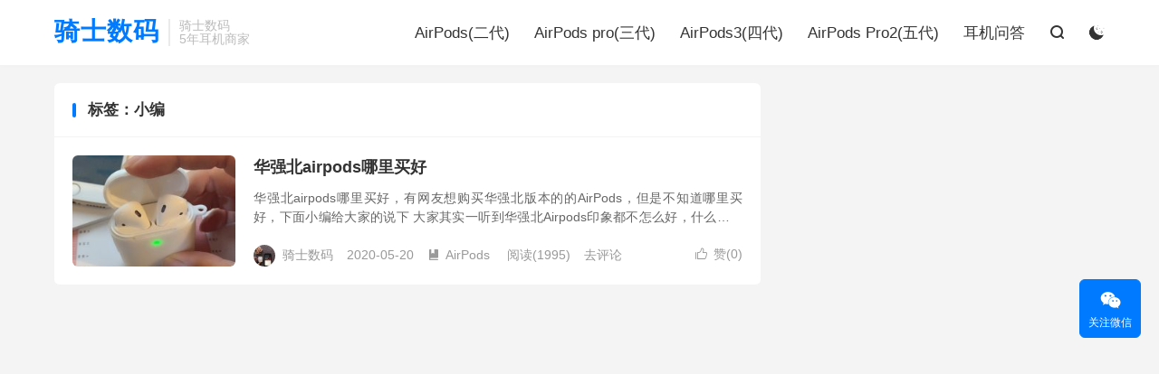

--- FILE ---
content_type: text/html; charset=UTF-8
request_url: https://www.ipdrivesus.com/tag/102
body_size: 7591
content:
<!DOCTYPE HTML>
<html lang="zh-CN">
<head>
<meta charset="UTF-8">
<meta http-equiv="X-UA-Compatible" content="IE=edge">
<meta name="viewport" content="width=device-width, initial-scale=1.0, user-scalable=0, minimum-scale=1.0, maximum-scale=1.0">
<meta name="apple-mobile-web-app-title" content="骑士数码">
<meta http-equiv="Cache-Control" content="no-siteapp">
<title>小编相关文章列表 - 骑士数码</title>
<script type="text/javascript">var ajaxurl = "https://www.ipdrivesus.com/wp-admin/admin-ajax.php",ap_nonce 	= "2362c5377b",apTemplateUrl = "https://www.ipdrivesus.com/wp-content/plugins/anspress-question-answer/templates/js-template";apQuestionID = "0";aplang = {"loading":"\u6b63\u5728\u8f7d\u5165..","sending":"\u53d1\u9001\u8bf7\u6c42","file_size_error":"\u6587\u4ef6\u5927\u5c0f\u5927\u4e8e 0.48 MB","attached_max":"\u60a8\u5df2\u7ecf\u9644\u52a0\u4e86\u5141\u8bb8\u7684\u9644\u4ef6\u7684\u6700\u5927\u6570\u91cf\u3002","commented":"\u5df2\u8bc4\u8bba","comment":"\u6761\u8bc4\u8bba","cancel":"\u53d6\u6d88","update":"\u66f4\u65b0","your_comment":"\u5199\u4e0b\u4f60\u7684\u8bc4\u8bba\u2026","notifications":"\u901a\u77e5","mark_all_seen":"\u6807\u8bb0\u6240\u6709\u4e3a\u53ef\u89c1","search":"\u641c\u7d22","no_permission_comments":"\u62b1\u6b49\uff0c\u60a8\u65e0\u6743\u9605\u8bfb\u8bc4\u8bba\u3002"};disable_q_suggestion = "";</script><meta name='robots' content='max-image-preview:large, noindex, follow' />
<meta name="keywords" content="小编,airpods,华强北" />
<meta name="description" content="关于小编相关内容全站索引列表，包括airpods,华强北等内容。" />
<link rel='stylesheet' id='anspress-fonts-css' href='https://www.ipdrivesus.com/wp-content/plugins/anspress-question-answer/templates/css/fonts.css?ver=4.3.0' type='text/css' media='all' />
<link rel='stylesheet' id='anspress-main-css' href='https://www.ipdrivesus.com/wp-content/plugins/anspress-question-answer/templates/css/main.css?ver=4.3.0' type='text/css' media='all' />
<style id='anspress-main-inline-css' type='text/css'>

		#anspress .ap-q-cells{
				margin-left: 60px;
		}
		#anspress .ap-a-cells{
				margin-left: 60px;
		}
</style>
<link rel='stylesheet' id='ap-overrides-css' href='https://www.ipdrivesus.com/wp-content/plugins/anspress-question-answer/templates/css/overrides.css?v=4.3.0&#038;ver=4.3.0' type='text/css' media='all' />
<link rel='stylesheet' id='wp-block-library-css' href='https://www.ipdrivesus.com/wp-includes/css/dist/block-library/style.min.css?ver=6.2.8' type='text/css' media='all' />
<link rel='stylesheet' id='classic-theme-styles-css' href='https://www.ipdrivesus.com/wp-includes/css/classic-themes.min.css?ver=6.2.8' type='text/css' media='all' />
<style id='global-styles-inline-css' type='text/css'>
body{--wp--preset--color--black: #000000;--wp--preset--color--cyan-bluish-gray: #abb8c3;--wp--preset--color--white: #ffffff;--wp--preset--color--pale-pink: #f78da7;--wp--preset--color--vivid-red: #cf2e2e;--wp--preset--color--luminous-vivid-orange: #ff6900;--wp--preset--color--luminous-vivid-amber: #fcb900;--wp--preset--color--light-green-cyan: #7bdcb5;--wp--preset--color--vivid-green-cyan: #00d084;--wp--preset--color--pale-cyan-blue: #8ed1fc;--wp--preset--color--vivid-cyan-blue: #0693e3;--wp--preset--color--vivid-purple: #9b51e0;--wp--preset--gradient--vivid-cyan-blue-to-vivid-purple: linear-gradient(135deg,rgba(6,147,227,1) 0%,rgb(155,81,224) 100%);--wp--preset--gradient--light-green-cyan-to-vivid-green-cyan: linear-gradient(135deg,rgb(122,220,180) 0%,rgb(0,208,130) 100%);--wp--preset--gradient--luminous-vivid-amber-to-luminous-vivid-orange: linear-gradient(135deg,rgba(252,185,0,1) 0%,rgba(255,105,0,1) 100%);--wp--preset--gradient--luminous-vivid-orange-to-vivid-red: linear-gradient(135deg,rgba(255,105,0,1) 0%,rgb(207,46,46) 100%);--wp--preset--gradient--very-light-gray-to-cyan-bluish-gray: linear-gradient(135deg,rgb(238,238,238) 0%,rgb(169,184,195) 100%);--wp--preset--gradient--cool-to-warm-spectrum: linear-gradient(135deg,rgb(74,234,220) 0%,rgb(151,120,209) 20%,rgb(207,42,186) 40%,rgb(238,44,130) 60%,rgb(251,105,98) 80%,rgb(254,248,76) 100%);--wp--preset--gradient--blush-light-purple: linear-gradient(135deg,rgb(255,206,236) 0%,rgb(152,150,240) 100%);--wp--preset--gradient--blush-bordeaux: linear-gradient(135deg,rgb(254,205,165) 0%,rgb(254,45,45) 50%,rgb(107,0,62) 100%);--wp--preset--gradient--luminous-dusk: linear-gradient(135deg,rgb(255,203,112) 0%,rgb(199,81,192) 50%,rgb(65,88,208) 100%);--wp--preset--gradient--pale-ocean: linear-gradient(135deg,rgb(255,245,203) 0%,rgb(182,227,212) 50%,rgb(51,167,181) 100%);--wp--preset--gradient--electric-grass: linear-gradient(135deg,rgb(202,248,128) 0%,rgb(113,206,126) 100%);--wp--preset--gradient--midnight: linear-gradient(135deg,rgb(2,3,129) 0%,rgb(40,116,252) 100%);--wp--preset--duotone--dark-grayscale: url('#wp-duotone-dark-grayscale');--wp--preset--duotone--grayscale: url('#wp-duotone-grayscale');--wp--preset--duotone--purple-yellow: url('#wp-duotone-purple-yellow');--wp--preset--duotone--blue-red: url('#wp-duotone-blue-red');--wp--preset--duotone--midnight: url('#wp-duotone-midnight');--wp--preset--duotone--magenta-yellow: url('#wp-duotone-magenta-yellow');--wp--preset--duotone--purple-green: url('#wp-duotone-purple-green');--wp--preset--duotone--blue-orange: url('#wp-duotone-blue-orange');--wp--preset--font-size--small: 13px;--wp--preset--font-size--medium: 20px;--wp--preset--font-size--large: 36px;--wp--preset--font-size--x-large: 42px;--wp--preset--spacing--20: 0.44rem;--wp--preset--spacing--30: 0.67rem;--wp--preset--spacing--40: 1rem;--wp--preset--spacing--50: 1.5rem;--wp--preset--spacing--60: 2.25rem;--wp--preset--spacing--70: 3.38rem;--wp--preset--spacing--80: 5.06rem;--wp--preset--shadow--natural: 6px 6px 9px rgba(0, 0, 0, 0.2);--wp--preset--shadow--deep: 12px 12px 50px rgba(0, 0, 0, 0.4);--wp--preset--shadow--sharp: 6px 6px 0px rgba(0, 0, 0, 0.2);--wp--preset--shadow--outlined: 6px 6px 0px -3px rgba(255, 255, 255, 1), 6px 6px rgba(0, 0, 0, 1);--wp--preset--shadow--crisp: 6px 6px 0px rgba(0, 0, 0, 1);}:where(.is-layout-flex){gap: 0.5em;}body .is-layout-flow > .alignleft{float: left;margin-inline-start: 0;margin-inline-end: 2em;}body .is-layout-flow > .alignright{float: right;margin-inline-start: 2em;margin-inline-end: 0;}body .is-layout-flow > .aligncenter{margin-left: auto !important;margin-right: auto !important;}body .is-layout-constrained > .alignleft{float: left;margin-inline-start: 0;margin-inline-end: 2em;}body .is-layout-constrained > .alignright{float: right;margin-inline-start: 2em;margin-inline-end: 0;}body .is-layout-constrained > .aligncenter{margin-left: auto !important;margin-right: auto !important;}body .is-layout-constrained > :where(:not(.alignleft):not(.alignright):not(.alignfull)){max-width: var(--wp--style--global--content-size);margin-left: auto !important;margin-right: auto !important;}body .is-layout-constrained > .alignwide{max-width: var(--wp--style--global--wide-size);}body .is-layout-flex{display: flex;}body .is-layout-flex{flex-wrap: wrap;align-items: center;}body .is-layout-flex > *{margin: 0;}:where(.wp-block-columns.is-layout-flex){gap: 2em;}.has-black-color{color: var(--wp--preset--color--black) !important;}.has-cyan-bluish-gray-color{color: var(--wp--preset--color--cyan-bluish-gray) !important;}.has-white-color{color: var(--wp--preset--color--white) !important;}.has-pale-pink-color{color: var(--wp--preset--color--pale-pink) !important;}.has-vivid-red-color{color: var(--wp--preset--color--vivid-red) !important;}.has-luminous-vivid-orange-color{color: var(--wp--preset--color--luminous-vivid-orange) !important;}.has-luminous-vivid-amber-color{color: var(--wp--preset--color--luminous-vivid-amber) !important;}.has-light-green-cyan-color{color: var(--wp--preset--color--light-green-cyan) !important;}.has-vivid-green-cyan-color{color: var(--wp--preset--color--vivid-green-cyan) !important;}.has-pale-cyan-blue-color{color: var(--wp--preset--color--pale-cyan-blue) !important;}.has-vivid-cyan-blue-color{color: var(--wp--preset--color--vivid-cyan-blue) !important;}.has-vivid-purple-color{color: var(--wp--preset--color--vivid-purple) !important;}.has-black-background-color{background-color: var(--wp--preset--color--black) !important;}.has-cyan-bluish-gray-background-color{background-color: var(--wp--preset--color--cyan-bluish-gray) !important;}.has-white-background-color{background-color: var(--wp--preset--color--white) !important;}.has-pale-pink-background-color{background-color: var(--wp--preset--color--pale-pink) !important;}.has-vivid-red-background-color{background-color: var(--wp--preset--color--vivid-red) !important;}.has-luminous-vivid-orange-background-color{background-color: var(--wp--preset--color--luminous-vivid-orange) !important;}.has-luminous-vivid-amber-background-color{background-color: var(--wp--preset--color--luminous-vivid-amber) !important;}.has-light-green-cyan-background-color{background-color: var(--wp--preset--color--light-green-cyan) !important;}.has-vivid-green-cyan-background-color{background-color: var(--wp--preset--color--vivid-green-cyan) !important;}.has-pale-cyan-blue-background-color{background-color: var(--wp--preset--color--pale-cyan-blue) !important;}.has-vivid-cyan-blue-background-color{background-color: var(--wp--preset--color--vivid-cyan-blue) !important;}.has-vivid-purple-background-color{background-color: var(--wp--preset--color--vivid-purple) !important;}.has-black-border-color{border-color: var(--wp--preset--color--black) !important;}.has-cyan-bluish-gray-border-color{border-color: var(--wp--preset--color--cyan-bluish-gray) !important;}.has-white-border-color{border-color: var(--wp--preset--color--white) !important;}.has-pale-pink-border-color{border-color: var(--wp--preset--color--pale-pink) !important;}.has-vivid-red-border-color{border-color: var(--wp--preset--color--vivid-red) !important;}.has-luminous-vivid-orange-border-color{border-color: var(--wp--preset--color--luminous-vivid-orange) !important;}.has-luminous-vivid-amber-border-color{border-color: var(--wp--preset--color--luminous-vivid-amber) !important;}.has-light-green-cyan-border-color{border-color: var(--wp--preset--color--light-green-cyan) !important;}.has-vivid-green-cyan-border-color{border-color: var(--wp--preset--color--vivid-green-cyan) !important;}.has-pale-cyan-blue-border-color{border-color: var(--wp--preset--color--pale-cyan-blue) !important;}.has-vivid-cyan-blue-border-color{border-color: var(--wp--preset--color--vivid-cyan-blue) !important;}.has-vivid-purple-border-color{border-color: var(--wp--preset--color--vivid-purple) !important;}.has-vivid-cyan-blue-to-vivid-purple-gradient-background{background: var(--wp--preset--gradient--vivid-cyan-blue-to-vivid-purple) !important;}.has-light-green-cyan-to-vivid-green-cyan-gradient-background{background: var(--wp--preset--gradient--light-green-cyan-to-vivid-green-cyan) !important;}.has-luminous-vivid-amber-to-luminous-vivid-orange-gradient-background{background: var(--wp--preset--gradient--luminous-vivid-amber-to-luminous-vivid-orange) !important;}.has-luminous-vivid-orange-to-vivid-red-gradient-background{background: var(--wp--preset--gradient--luminous-vivid-orange-to-vivid-red) !important;}.has-very-light-gray-to-cyan-bluish-gray-gradient-background{background: var(--wp--preset--gradient--very-light-gray-to-cyan-bluish-gray) !important;}.has-cool-to-warm-spectrum-gradient-background{background: var(--wp--preset--gradient--cool-to-warm-spectrum) !important;}.has-blush-light-purple-gradient-background{background: var(--wp--preset--gradient--blush-light-purple) !important;}.has-blush-bordeaux-gradient-background{background: var(--wp--preset--gradient--blush-bordeaux) !important;}.has-luminous-dusk-gradient-background{background: var(--wp--preset--gradient--luminous-dusk) !important;}.has-pale-ocean-gradient-background{background: var(--wp--preset--gradient--pale-ocean) !important;}.has-electric-grass-gradient-background{background: var(--wp--preset--gradient--electric-grass) !important;}.has-midnight-gradient-background{background: var(--wp--preset--gradient--midnight) !important;}.has-small-font-size{font-size: var(--wp--preset--font-size--small) !important;}.has-medium-font-size{font-size: var(--wp--preset--font-size--medium) !important;}.has-large-font-size{font-size: var(--wp--preset--font-size--large) !important;}.has-x-large-font-size{font-size: var(--wp--preset--font-size--x-large) !important;}
.wp-block-navigation a:where(:not(.wp-element-button)){color: inherit;}
:where(.wp-block-columns.is-layout-flex){gap: 2em;}
.wp-block-pullquote{font-size: 1.5em;line-height: 1.6;}
</style>
<link rel='stylesheet' id='style-css' href='https://www.ipdrivesus.com/wp-content/themes/dux/style.css?ver=8.2' type='text/css' media='all' />
<script type='text/javascript' src='https://www.ipdrivesus.com/wp-content/themes/dux/assets/js/libs/jquery.min.js?ver=8.2' id='jquery-js'></script>
<link rel="https://api.w.org/" href="https://www.ipdrivesus.com/wp-json/" /><link rel="alternate" type="application/json" href="https://www.ipdrivesus.com/wp-json/wp/v2/tags/102" /><style>.container{max-width:1200px}<meta name="baidu-site-verification" content="BACgf9xxHp" />
<meta name="shenma-site-verification" content="029ec869c62493610734d39f523bb212_1578965764"/>
<meta name="sogou_site_verification" content="HbaIp0icsi"/>
<meta name="360-site-verification" content="a7b7aa931a01691db4d3abacaf2369dd" />
<meta name="google-site-verification" content="Fs1OClzpT6woswbM50NGBvj7W8dFoYmqRI437GwDLzc" />
<meta name="baidu-site-verification" content="KcUb7qX0KC" />
<meta name="bytedance-verification-code" content="cVoCWsWGgdTUf1eUgtBa" />
<meta name="msvalidate.01" content="02C9641FF9D7258FDF6ADB2F959A8944" />
<meta name="360-site-verification" content="14e1ee5d5cd04dd3168ab9d4a193dd4b" /></style>
<!--HEADER_CODE_START-->
<meta name="baidu-site-verification" content="codeva-UFzRN62kOn" />
<!--HEADER_CODE_END-->
<link rel="shortcut icon" href="https://www.ipdrivesus.com/favicon.ico">
</head>
<body class="archive tag tag-102 home m-excerpt-cat m-excerpt-desc topbar-off site-layout-2 text-justify-on m-sidebar dark-on">
<header class="header">
	<div class="container">
		<div class="logo logo-text"><a href="https://www.ipdrivesus.com" title="华强北AirPods_高仿AirPods_精仿AirPods_骑士数码">骑士数码</a></div>		<div class="brand">骑士数码<br>5年耳机商家</div>		<ul class="site-nav site-navbar">
			<li><a href="https://www.ipdrivesus.com/airpods">AirPods(二代)</a></li>
<li><a href="https://www.ipdrivesus.com/airpodspro">AirPods pro(三代)</a></li>
<li><a href="https://www.ipdrivesus.com/airpods3">AirPods3(四代)</a></li>
<li><a href="https://www.ipdrivesus.com/pro2">AirPods Pro2(五代)</a></li>
<li><a href="https://www.ipdrivesus.com/questions">耳机问答</a></li>
							<li class="navto-search"><a href="javascript:;" class="search-show"><i class="tbfa">&#xe611;</i></a></li>
										<li class="sitedark" etap="darking"><i class="tbfa">&#xe6a0;</i><i class="tbfa">&#xe635;</i></li>
					</ul>
					</div>
</header>
	<div class="m-icon-nav">
		<i class="tbfa">&#xe612;</i>
		<i class="tbfa">&#xe606;</i>
	</div>
<div class="site-search">
	<div class="container">
		<form method="get" class="site-search-form" action="https://www.ipdrivesus.com/">
    <input class="search-input" name="s" type="text" placeholder="输入关键字" value="" required="required">
    <button class="search-btn" type="submit"><i class="tbfa">&#xe611;</i></button>
</form>	</div>
</div>

<section class="container">
	<div class="content-wrap">
		<div class="content">
						<div class="catleader"><h1>标签：小编</h1></div><article class="excerpt excerpt-1"><a class="focus" href="https://www.ipdrivesus.com/1940.htm"><img data-src="https://www.ipdrivesus.com/wp-content/uploads/2020/05/a0499b972134bf0-1-225x300.jpg" alt="华强北airpods哪里买好_骑士数码" src="https://www.ipdrivesus.com/wp-content/themes/dux/assets/img/thumbnail.png" class="thumb"></a><header><h2><a href="https://www.ipdrivesus.com/1940.htm" title="华强北airpods哪里买好_骑士数码">华强北airpods哪里买好</a></h2></header><p class="note">华强北airpods哪里买好，有网友想购买华强北版本的的AirPods，但是不知道哪里买好，下面小编给大家的说下 大家其实一听到华强北Airpods印象都不怎么好，什么容易断链，音质差，音量过大，掉漆等等。小编在这里就想告诉大家被在被那些所...</p><div class="meta"><a href="javascript:;" etap="like" class="post-like" data-pid="1940"><i class="tbfa">&#xe64c;</i>赞(<span>0</span>)</a><span class="author"><img class="avatar" data-src="https://www.ipdrivesus.com/wp-content/uploads/2023/06/31031adeeafc7e3-96x96.jpg" src="https://www.ipdrivesus.com/wp-content/themes/dux/assets/img/avatar-default.png" alt="骑士数码">骑士数码</span><time>2020-05-20</time><a class="cat" href="https://www.ipdrivesus.com/airpods"><i class="tbfa">&#xe60e;</i>AirPods</a> <span class="pv">阅读(1995)</span><a class="pc" href="https://www.ipdrivesus.com/1940.htm#respond">去评论</a></div></article>		</div>
	</div>
	<div class="sidebar">
</div></section>


<footer class="footer">
	<div class="container">
						<p>&copy; 2010-2026 &nbsp; <a href="https://www.ipdrivesus.com">骑士数码</a> &nbsp; <a href="https://www.ipdrivesus.com/sitemap.xml">网站地图</a>
<p>iPhone骑士，提供苹果数码产品评测，发现正版苹果蓝牙耳机和精仿苹果蓝牙耳机的区别方法，提供图片、音质、使用感觉、价格、包装盒、充电、连接、名字、版本等辨别方法</p>
<a href="http://beian.miit.gov.cn/">粤ICP备2023069905号</a>
</p>
		请求次数：33 次，加载用时：0.092 秒，内存占用：12.59 MB		<script>
var _hmt = _hmt || [];
(function() {
  var hm = document.createElement("script");
  hm.src = "https://hm.baidu.com/hm.js?038aa637e595d221e84ca52844180237";
  var s = document.getElementsByTagName("script")[0]; 
  s.parentNode.insertBefore(hm, s);
})();
</script>

<!--51LA统计-->
<script charset="UTF-8" id="LA_COLLECT" src="//sdk.51.la/js-sdk-pro.min.js"></script>
<script>LA.init({id: "JK92vga3GqDB9Qzi",ck: "JK92vga3GqDB9Qzi"})</script>

<!--灵雀监控-->
<script src="https://sdk.51.la/perf/js-sdk-perf.min.js" crossorigin="anonymous"></script>
<script>
  new LingQue.Monitor().init({id:"JdWYe8bFNefexia0",sendSuspicious:true});
</script>	</div>
</footer>


<div class="karbar karbar-rm"><ul><li class="karbar-qrcode"><a href="javascript:;"><i class="tbfa">&#xe61e;</i><span>关注微信</span></a><span class="karbar-qrcode-wrap">微信号：zypfhz666<br><span data-id="微信号：zypfhz666" class="copy-wechat-number">复制微信号</span><img src="https://www.ipdrivesus.com/wp-content/uploads/2023/06/22b03c024d815ad.jpg"></span></li><li class="karbar-totop"><a href="javascript:(TBUI.scrollTo());"><i class="tbfa">&#xe613;</i><span>回顶部</span></a></li></ul></div><script>
	window.TBUI = {"www":"https:\/\/www.ipdrivesus.com","uri":"https:\/\/www.ipdrivesus.com\/wp-content\/themes\/dux","ajaxurl":"https:\/\/www.ipdrivesus.com\/wp-admin\/admin-ajax.php","ver":"8.2","roll":"1 2","copyoff":0,"ajaxpager":"0","fullimage":"1","captcha":0,"captcha_appid":"","captcha_comment":1}</script>
<!--FOOTER_CODE_START-->
<script>
(function(){
    var bp = document.createElement('script');
    var curProtocol = window.location.protocol.split(':')[0];
    if (curProtocol === 'https') {
        bp.src = 'https://zz.bdstatic.com/linksubmit/push.js';
    }
    else {
        bp.src = 'http://push.zhanzhang.baidu.com/push.js';
    }
    var s = document.getElementsByTagName("script")[0];
    s.parentNode.insertBefore(bp, s);
})();
</script>


<!--遮罩代码-->
<script>
document.getElementById('article-content').innerHTML = "";
var html_txt = '<p>目前华强北airpods以次充好，鱼龙混杂非常多，在深圳，大大小小的作坊有上千家，总之一句话形容，一分价格一分货。</p><p>华强北蓝牙耳机有很多版本，不同的版本代表的是芯片的不同。主流的几大芯片厂商包括洛达、高通、恒玄、瑞昱、杰理。</p><p><strong>目前主流在售的也就是洛达、杰理。(不存在高通版本)</strong></p><p><strong>下面举例几种常见版本：</strong></p><p><strong>1、杰理体感检测版：</strong>目前最便宜，质量最差的，用的是体感检测，基本上就是听个响，信号也是断断续续，零售在100左右</p><p><strong>2，杰理真光感版：</strong>杰理也有光感版，很多人就冒充洛达真光感出了，零售在120左右，但是质量也不要期望太好，杰理芯片的天生不足导致的。</p><p><strong>3，洛达体感检测版：</strong>这个芯片确实是洛达1536u，零售价在150到178左右，大概率就是这种，入耳检测的体验感会比真光感差一些，既然是做体感版本，用料喇叭、外壳都会差一点。</p><p><strong>4，洛达真光感顶配：</strong>目前市面最顶配，也是价格最贵的，也是和原装最接近的，零售价在200到258甚至更高，各种功能最全首选，三真电量，光感检测，反磁，带无线充，弹窗模式，可改名+定位，音质钛膜喇叭，14.3毫米原声喇叭。</p><p>关于体感检测和光感检测差异：体感检测用的是人体导电原理，当你戴上耳机，接触到耳机然后播放音乐。光感检测用的是光信号。在灵敏度上光感检测优于体感检测</p><p>&nbsp;</p><p></p><center><img class="alignnone size-full wp-image-2131" src="https://www.ipdrivesus.com/wp-content/uploads/2020/06/553038c6790fd78.png" alt="" width="720" height="540" srcset="https://www.ipdrivesus.com/wp-content/uploads/2020/06/553038c6790fd78.png 720w, https://www.ipdrivesus.com/wp-content/uploads/2020/06/553038c6790fd78-300x225.png 300w" sizes="(max-width: 720px) 100vw, 720px" data-tag="bdshare"></center><p></p><p style="text-align: center;">　　华强北airpods和正品AirPods对比</p><p></p><center><img class="alignnone size-full wp-image-2132" src="https://www.ipdrivesus.com/wp-content/uploads/2020/06/7813efba091b927.png" alt="" width="720" height="540" srcset="https://www.ipdrivesus.com/wp-content/uploads/2020/06/7813efba091b927.png 720w, https://www.ipdrivesus.com/wp-content/uploads/2020/06/7813efba091b927-300x225.png 300w" sizes="(max-width: 720px) 100vw, 720px" data-tag="bdshare"></center><p></p><p style="text-align: center;">　　华强北airpods二代</p><p></p><center><img class="alignnone size-full wp-image-2133" src="https://www.ipdrivesus.com/wp-content/uploads/2020/06/2f6ba50e012cb8b.png" alt="" width="720" height="960" srcset="https://www.ipdrivesus.com/wp-content/uploads/2020/06/2f6ba50e012cb8b.png 720w, https://www.ipdrivesus.com/wp-content/uploads/2020/06/2f6ba50e012cb8b-225x300.png 225w" sizes="(max-width: 720px) 100vw, 720px" data-tag="bdshare"></center><p></p><p style="text-align: center;">　　华强北airpods二代</p><p></p><center><img class="alignnone size-full wp-image-2134" src="https://www.ipdrivesus.com/wp-content/uploads/2020/06/d044347d6f3fd0e.png" alt="" width="720" height="540" srcset="https://www.ipdrivesus.com/wp-content/uploads/2020/06/d044347d6f3fd0e.png 720w, https://www.ipdrivesus.com/wp-content/uploads/2020/06/d044347d6f3fd0e-300x225.png 300w" sizes="(max-width: 720px) 100vw, 720px" data-tag="bdshare"></center><p></p><p style="text-align: center;">　　华强北airpods pro</p><p></p><center><img class="alignnone size-full wp-image-2135" src="https://www.ipdrivesus.com/wp-content/uploads/2020/06/6c087adbefd1536.png" alt="" width="720" height="540" srcset="https://www.ipdrivesus.com/wp-content/uploads/2020/06/6c087adbefd1536.png 720w, https://www.ipdrivesus.com/wp-content/uploads/2020/06/6c087adbefd1536-300x225.png 300w" sizes="(max-width: 720px) 100vw, 720px" data-tag="bdshare"></center>华强北airpods pro<p></p><p><strong>6月更新：</strong></p><p><strong>AirPods二代增加了负一屏常驻、音频共享(有男/女朋友的福音)</strong></p><p><strong>AirPods三代首发洛达1562芯片+ANC主动降噪+真光感</strong></p>';
document.getElementById('article-content').innerHTML = html_txt;
</script>


<!--FOOTER_CODE_END-->
<script type='text/javascript' src='https://www.ipdrivesus.com/wp-content/themes/dux/assets/js/loader.js?ver=8.2' id='loader-js'></script>
</body>
</html>

--- FILE ---
content_type: application/javascript
request_url: https://www.ipdrivesus.com/wp-content/themes/dux/assets/js/loader.js?ver=8.2
body_size: 6513
content:
var tbquirejs,tbquire,tbfine;!function(ba){function G(b){return"[object Function]"===K.call(b)}function H(b){return"[object Array]"===K.call(b)}function v(b,c){var d;if(b)for(d=0;d<b.length&&(!b[d]||!c(b[d],d,b));d+=1);}function T(b,c){var d;if(b)for(d=b.length-1;-1<d&&(!b[d]||!c(b[d],d,b));d-=1);}function t(b,c){return fa.call(b,c)}function m(b,c){return t(b,c)&&b[c]}function B(b,c){for(var d in b)if(t(b,d)&&c(b[d],d))break}function U(b,c,d,e){return c&&B(c,(function(c,g){!d&&t(b,g)||(!e||"object"!=typeof c||!c||H(c)||G(c)||c instanceof RegExp?b[g]=c:(b[g]||(b[g]={}),U(b[g],c,d,e)))})),b}function u(b,c){return function(){return c.apply(b,arguments)}}function ca(b){throw b}function da(b){if(!b)return b;var c=ba;return v(b.split("."),(function(b){c=c[b]})),c}function C(b,c,d,e){return(c=Error(c+"\nhttp://tbquirejs.org/docs/errors.html#"+b)).tbquireType=b,c.tbquireModules=e,d&&(c.originalError=d),c}function ga(b){function c(a,k,b){var f,l,c,d,e,g,i,p,k=k&&k.split("/"),h=j.map,n=h&&h["*"];if(a){for(l=(a=a.split("/")).length-1,j.nodeIdCompat&&Q.test(a[l])&&(a[l]=a[l].replace(Q,"")),"."===a[0].charAt(0)&&k&&(a=(l=k.slice(0,k.length-1)).concat(a)),l=a,c=0;c<l.length;c++)"."===(d=l[c])?(l.splice(c,1),c-=1):".."===d&&0!==c&&(1!=c||".."!==l[2])&&".."!==l[c-1]&&0<c&&(l.splice(c-1,2),c-=2);a=a.join("/")}if(b&&h&&(k||n)){c=(l=a.split("/")).length;a:for(;0<c;c-=1){if(e=l.slice(0,c).join("/"),k)for(d=k.length;0<d;d-=1)if((b=m(h,k.slice(0,d).join("/")))&&(b=m(b,e))){f=b,g=c;break a}!i&&n&&m(n,e)&&(i=m(n,e),p=c)}!f&&i&&(f=i,g=p),f&&(l.splice(0,g,f),a=l.join("/"))}return(f=m(j.pkgs,a))?f:a}function d(a){z&&v(document.getElementsByTagName("script"),(function(k){if(k.getAttribute("data-tbquiremodule")===a&&k.getAttribute("data-tbquirecontext")===i.contextName)return k.parentNode.removeChild(k),!0}))}function e(a){var k=m(j.paths,a);if(k&&H(k)&&1<k.length)return k.shift(),i.tbquire.undef(a),i.makeRequire(null,{skipMap:!0})([a]),!0}function n(a){var k,c=a?a.indexOf("!"):-1;return-1<c&&(k=a.substring(0,c),a=a.substring(c+1,a.length)),[k,a]}function p(a,k,b,f){var l,d,e=null,g=k?k.name:null,j=a,p=!0,h="";return a||(p=!1,a="_@r"+(K+=1)),e=(a=n(a))[0],a=a[1],e&&(e=c(e,g,f),d=m(r,e)),a&&(e?h=d&&d.normalize?d.normalize(a,(function(a){return c(a,g,f)})):-1===a.indexOf("!")?c(a,g,f):a:(e=(a=n(h=c(a,g,f)))[0],h=a[1],b=!0,l=i.nameToUrl(h))),{prefix:e,name:h,parentMap:k,unnormalized:!!(b=!e||d||b?"":"_unnormalized"+(O+=1)),url:l,originalName:j,isDefine:p,id:(e?e+"!"+h:h)+b}}function s(a){var k=a.id,b=m(h,k);return b||(b=h[k]=new i.Module(a)),b}function q(a,k,b){var f=a.id,c=m(h,f);!t(r,f)||c&&!c.defineEmitComplete?(c=s(a)).error&&"error"===k?b(c.error):c.on(k,b):"defined"===k&&b(r[f])}function w(a,b){var c=a.tbquireModules,f=!1;b?b(a):(v(c,(function(b){(b=m(h,b))&&(b.error=a,b.events.error&&(f=!0,b.emit("error",a)))})),f||g.onError(a))}function x(){R.length&&(ha.apply(A,[A.length,0].concat(R)),R=[])}function y(a){delete h[a],delete V[a]}function F(a,b,c){var f=a.map.id;a.error?a.emit("error",a.error):(b[f]=!0,v(a.depMaps,(function(f,d){var e=f.id,g=m(h,e);g&&!a.depMatched[d]&&!c[e]&&(m(b,e)?(a.defineDep(d,r[e]),a.check()):F(g,b,c))})),c[f]=!0)}function D(){var a,b,c=(a=1e3*j.waitSeconds)&&i.startTime+a<(new Date).getTime(),f=[],l=[],g=!1,h=!0;if(!W){if(W=!0,B(V,(function(a){var i=a.map,j=i.id;if(a.enabled&&(i.isDefine||l.push(a),!a.error))if(!a.inited&&c)e(j)?g=b=!0:(f.push(j),d(j));else if(!a.inited&&a.fetched&&i.isDefine&&(g=!0,!i.prefix))return h=!1})),c&&f.length)return(a=C("timeout","Load timeout for modules: "+f,null,f)).contextName=i.contextName,w(a);h&&v(l,(function(a){F(a,{},{})})),c&&!b||!g||!z&&!ea||X||(X=setTimeout((function(){X=0,D()}),50)),W=!1}}function E(a){t(r,a[0])||s(p(a[0],null,!0)).init(a[1],a[2])}function I(a){var a=a.currentTarget||a.srcElement,b=i.onScriptLoad;return a.detachEvent&&!Y?a.detachEvent("onreadystatechange",b):a.removeEventListener("load",b,!1),b=i.onScriptError,(!a.detachEvent||Y)&&a.removeEventListener("error",b,!1),{node:a,id:a&&a.getAttribute("data-tbquiremodule")}}function J(){var a;for(x();A.length;){if(null===(a=A.shift())[0])return w(C("mismatch","Mismatched anonymous define() module: "+a[a.length-1]));E(a)}}var W,Z,i,L,X,j={waitSeconds:7,baseUrl:"./",paths:{},bundles:{},pkgs:{},shim:{},config:{}},h={},V={},$={},A=[],r={},S={},aa={},K=1,O=1;return L={tbquire:function(a){return a.tbquire?a.tbquire:a.tbquire=i.makeRequire(a.map)},exports:function(a){if(a.usingExports=!0,a.map.isDefine)return a.exports?r[a.map.id]=a.exports:a.exports=r[a.map.id]={}},module:function(a){return a.module?a.module:a.module={id:a.map.id,uri:a.map.url,config:function(){return m(j.config,a.map.id)||{}},exports:a.exports||(a.exports={})}}},(Z=function(a){this.events=m($,a.id)||{},this.map=a,this.shim=m(j.shim,a.id),this.depExports=[],this.depMaps=[],this.depMatched=[],this.pluginMaps={},this.depCount=0}).prototype={init:function(a,b,c,f){f=f||{},this.inited||(this.factory=b,c?this.on("error",c):this.events.error&&(c=u(this,(function(a){this.emit("error",a)}))),this.depMaps=a&&a.slice(0),this.errback=c,this.inited=!0,this.ignore=f.ignore,f.enabled||this.enabled?this.enable():this.check())},defineDep:function(a,b){this.depMatched[a]||(this.depMatched[a]=!0,this.depCount-=1,this.depExports[a]=b)},fetch:function(){if(!this.fetched){this.fetched=!0,i.startTime=(new Date).getTime();var a=this.map;if(!this.shim)return a.prefix?this.callPlugin():this.load();i.makeRequire(this.map,{enableBuildCallback:!0})(this.shim.deps||[],u(this,(function(){return a.prefix?this.callPlugin():this.load()})))}},load:function(){var a=this.map.url;S[a]||(S[a]=!0,i.load(this.map.id,a))},check:function(){if(this.enabled&&!this.enabling){var a,b,c=this.map.id;b=this.depExports;var f=this.exports,l=this.factory;if(this.inited){if(this.error)this.emit("error",this.error);else if(!this.defining){if(this.defining=!0,1>this.depCount&&!this.defined){if(G(l)){if(this.events.error&&this.map.isDefine||g.onError!==ca)try{f=i.execCb(c,l,b,f)}catch(d){a=d}else f=i.execCb(c,l,b,f);if(this.map.isDefine&&void 0===f&&((b=this.module)?f=b.exports:this.usingExports&&(f=this.exports)),a)return a.tbquireMap=this.map,a.tbquireModules=this.map.isDefine?[this.map.id]:null,a.tbquireType=this.map.isDefine?"tbfine":"tbquire",w(this.error=a)}else f=l;this.exports=f,this.map.isDefine&&!this.ignore&&(r[c]=f,g.onResourceLoad)&&g.onResourceLoad(i,this.map,this.depMaps),y(c),this.defined=!0}this.defining=!1,this.defined&&!this.defineEmitted&&(this.defineEmitted=!0,this.emit("defined",this.exports),this.defineEmitComplete=!0)}}else this.fetch()}},callPlugin:function(){var a=this.map,b=a.id,d=p(a.prefix);this.depMaps.push(d),q(d,"defined",u(this,(function(f){var l,d;d=m(aa,this.map.id);var e=this.map.name,P=this.map.parentMap?this.map.parentMap.name:null,n=i.makeRequire(a.parentMap,{enableBuildCallback:!0});this.map.unnormalized?(f.normalize&&(e=f.normalize(e,(function(a){return c(a,P,!0)}))||""),q(f=p(a.prefix+"!"+e,this.map.parentMap),"defined",u(this,(function(a){this.init([],(function(){return a}),null,{enabled:!0,ignore:!0})}))),(d=m(h,f.id))&&(this.depMaps.push(f),this.events.error&&d.on("error",u(this,(function(a){this.emit("error",a)}))),d.enable())):d?(this.map.url=i.nameToUrl(d),this.load()):((l=u(this,(function(a){this.init([],(function(){return a}),null,{enabled:!0})}))).error=u(this,(function(a){this.inited=!0,this.error=a,a.tbquireModules=[b],B(h,(function(a){0===a.map.id.indexOf(b+"_unnormalized")&&y(a.map.id)})),w(a)})),l.fromText=u(this,(function(f,c){var d=a.name,e=p(d),P=M;c&&(f=c),P&&(M=!1),s(e),t(j.config,b)&&(j.config[d]=j.config[b]);try{g.exec(f)}catch(h){return w(C("fromtexteval","fromText eval for "+b+" failed: "+h,h,[b]))}P&&(M=!0),this.depMaps.push(e),i.completeLoad(d),n([d],l)})),f.load(a.name,n,l,j))}))),i.enable(d,this),this.pluginMaps[d.id]=d},enable:function(){V[this.map.id]=this,this.enabling=this.enabled=!0,v(this.depMaps,u(this,(function(a,b){var c,f;if("string"==typeof a){if(a=p(a,this.map.isDefine?this.map:this.map.parentMap,!1,!this.skipMap),this.depMaps[b]=a,c=m(L,a.id))return void(this.depExports[b]=c(this));this.depCount+=1,q(a,"defined",u(this,(function(a){this.defineDep(b,a),this.check()}))),this.errback&&q(a,"error",u(this,this.errback))}c=a.id,f=h[c],!t(L,c)&&f&&!f.enabled&&i.enable(a,this)}))),B(this.pluginMaps,u(this,(function(a){var b=m(h,a.id);b&&!b.enabled&&i.enable(a,this)}))),this.enabling=!1,this.check()},on:function(a,b){var c=this.events[a];c||(c=this.events[a]=[]),c.push(b)},emit:function(a,b){v(this.events[a],(function(a){a(b)})),"error"===a&&delete this.events[a]}},(i={config:j,contextName:b,registry:h,defined:r,urlFetched:S,defQueue:A,Module:Z,makeModuleMap:p,nextTick:g.nextTick,onError:w,configure:function(a){a.baseUrl&&"/"!==a.baseUrl.charAt(a.baseUrl.length-1)&&(a.baseUrl+="/");var b=j.shim,c={paths:!0,bundles:!0,config:!0,map:!0};B(a,(function(a,b){c[b]?(j[b]||(j[b]={}),U(j[b],a,!0,!0)):j[b]=a})),a.bundles&&B(a.bundles,(function(a,b){v(a,(function(a){a!==b&&(aa[a]=b)}))})),a.shim&&(B(a.shim,(function(a,c){H(a)&&(a={deps:a}),!a.exports&&!a.init||a.exportsFn||(a.exportsFn=i.makeShimExports(a)),b[c]=a})),j.shim=b),a.packages&&v(a.packages,(function(a){var b,a;b=(a="string"==typeof a?{name:a}:a).name,a.location&&(j.paths[b]=a.location),j.pkgs[b]=a.name+"/"+(a.main||"main").replace(ia,"").replace(Q,"")})),B(h,(function(a,b){!a.inited&&!a.map.unnormalized&&(a.map=p(b))})),(a.deps||a.callback)&&i.tbquire(a.deps||[],a.callback)},makeShimExports:function(a){return function(){var b;return a.init&&(b=a.init.apply(ba,arguments)),b||a.exports&&da(a.exports)}},makeRequire:function(a,e){function j(c,d,m){var n,q;return e.enableBuildCallback&&d&&G(d)&&(d.__tbquireJsBuild=!0),"string"==typeof c?G(d)?w(C("tbquireargs","Invalid tbquire call"),m):a&&t(L,c)?L[c](h[a.id]):g.get?g.get(i,c,a,j):(n=(n=p(c,a,!1,!0)).id,t(r,n)?r[n]:w(C("notloaded",'Module name "'+n+'" has not been loaded yet for context: '+b+(a?"":". Use tbquire([])")))):(J(),i.nextTick((function(){J(),(q=s(p(null,a))).skipMap=e.skipMap,q.init(c,d,m,{enabled:!0}),D()})),j)}return e=e||{},U(j,{isBrowser:z,toUrl:function(b){var d,e=b.lastIndexOf("."),k=b.split("/")[0];return-1!==e&&("."!==k&&".."!==k||1<e)&&(d=b.substring(e,b.length),b=b.substring(0,e)),i.nameToUrl(c(b,a&&a.id,!0),d,!0)},defined:function(b){return t(r,p(b,a,!1,!0).id)},specified:function(b){return b=p(b,a,!1,!0).id,t(r,b)||t(h,b)}}),a||(j.undef=function(b){x();var c=p(b,a,!0),e=m(h,b);d(b),delete r[b],delete S[c.url],delete $[b],T(A,(function(a,c){a[0]===b&&A.splice(c,1)})),e&&(e.events.defined&&($[b]=e.events),y(b))}),j},enable:function(a){m(h,a.id)&&s(a).enable()},completeLoad:function(a){var b,c,d=m(j.shim,a)||{},g=d.exports;for(x();A.length;){if(null===(c=A.shift())[0]){if(c[0]=a,b)break;b=!0}else c[0]===a&&(b=!0);E(c)}if(c=m(h,a),!b&&!t(r,a)&&c&&!c.inited){if(j.enforceDefine&&(!g||!da(g)))return e(a)?void 0:w(C("nodefine","No define call for "+a,null,[a]));E([a,d.deps||[],d.exportsFn])}D()},nameToUrl:function(a,b,c){var d,e,h;if((d=m(j.pkgs,a))&&(a=d),d=m(aa,a))return i.nameToUrl(d,b,c);if(g.jsExtRegExp.test(a))d=a+(b||"");else{for(d=j.paths,e=(a=a.split("/")).length;0<e;e-=1)if(h=m(d,h=a.slice(0,e).join("/"))){H(h)&&(h=h[0]),a.splice(0,e,h);break}d=a.join("/"),d=("/"===(d+=b||(/^data\:|\?/.test(d)||c?"":".js")).charAt(0)||d.match(/^[\w\+\.\-]+:/)?"":j.baseUrl)+d}return j.urlArgs?d+(-1===d.indexOf("?")?"?":"&")+j.urlArgs:d},load:function(a,b){g.load(i,a,b)},execCb:function(a,b,c,d){return b.apply(d,c)},onScriptLoad:function(a){("load"===a.type||ja.test((a.currentTarget||a.srcElement).readyState))&&(N=null,a=I(a),i.completeLoad(a.id))},onScriptError:function(a){var b=I(a);if(!e(b.id))return w(C("scripterror","Script error for: "+b.id,a,[b.id]))}}).tbquire=i.makeRequire(),i}var g,x,y,D,I,E,N,J,s,O,ka=/(\/\*([\s\S]*?)\*\/|([^:]|^)\/\/(.*)$)/gm,la=/[^.]\s*tbquire\s*\(\s*["']([^'"\s]+)["']\s*\)/g,Q=/\.js$/,ia=/^\.\//;x=Object.prototype;var K=x.toString,fa=x.hasOwnProperty,ha=Array.prototype.splice,z=!("undefined"==typeof window||"undefined"==typeof navigator||!window.document),ea=!z&&"undefined"!=typeof importScripts,ja=z&&"PLAYSTATION 3"===navigator.platform?/^complete$/:/^(complete|loaded)$/,Y="undefined"!=typeof opera&&"[object Opera]"===opera.toString(),F={},q={},R=[],M=!1;if("undefined"==typeof define){if(void 0!==tbquirejs){if(G(tbquirejs))return;q=tbquirejs,tbquirejs=void 0}void 0!==tbquire&&!G(tbquire)&&(q=tbquire,tbquire=void 0),g=tbquirejs=function(b,c,d,e){var n,p="_";return!H(b)&&"string"!=typeof b&&(n=b,H(c)?(b=c,c=d,d=e):b=[]),n&&n.context&&(p=n.context),(e=m(F,p))||(e=F[p]=g.s.newContext(p)),n&&e.configure(n),e.tbquire(b,c,d)},g.config=function(b){return g(b)},g.nextTick="undefined"!=typeof setTimeout?function(b){setTimeout(b,4)}:function(b){b()},tbquire||(tbquire=g),g.version="2.1.14",g.jsExtRegExp=/^\/|:|\?|\.js$/,g.isBrowser=z,x=g.s={contexts:F,newContext:ga},g({}),v(["toUrl","undef","defined","specified"],(function(b){g[b]=function(){var c=F._;return c.tbquire[b].apply(c,arguments)}})),z&&(y=x.head=document.getElementsByTagName("head")[0],D=document.getElementsByTagName("base")[0])&&(y=x.head=D.parentNode),g.onError=ca,g.createNode=function(b){var c=b.xhtml?document.createElementNS("http://www.w3.org/1999/xhtml","html:script"):document.createElement("script");return c.async=!0,c},g.load=function(b,c,d){var e=b&&b.config||{};if(z)return(e=g.createNode(e,c,d)).setAttribute("data-tbquirecontext",b.contextName),e.setAttribute("data-tbquiremodule",c),!e.attachEvent||e.attachEvent.toString&&0>e.attachEvent.toString().indexOf("[native code")||Y?(e.addEventListener("load",b.onScriptLoad,!1),e.addEventListener("error",b.onScriptError,!1)):(M=!0,e.attachEvent("onreadystatechange",b.onScriptLoad)),e.src=d,J=e,D?y.insertBefore(e,D):y.appendChild(e),J=null,e;if(ea)try{importScripts(d),b.completeLoad(c)}catch(m){b.onError(C("importscripts","importScripts failed for "+c+" at "+d,m,[c]))}},z&&!q.skipDataMain&&T(document.getElementsByTagName("script"),(function(b){if(y||(y=b.parentNode),I=b.getAttribute("data-main"))return s=I,q.baseUrl||(E=s.split("/"),s=E.pop(),O=E.length?E.join("/")+"/":"./",q.baseUrl=O),s=s.replace(Q,""),g.jsExtRegExp.test(s)&&(s=I),q.deps=q.deps?q.deps.concat(s):[s],!0})),tbfine=function(b,c,d){var e,g;"string"!=typeof b&&(d=c,c=b,b=null),H(c)||(d=c,c=null),!c&&G(d)&&(c=[],d.length&&(d.toString().replace(ka,"").replace(la,(function(b,d){c.push(d)})),c=(1===d.length?["tbquire"]:["tbquire","exports","module"]).concat(c))),M&&((e=J)||(N&&"interactive"===N.readyState||T(document.getElementsByTagName("script"),(function(b){if("interactive"===b.readyState)return N=b})),e=N),e&&(b||(b=e.getAttribute("data-tbquiremodule")),g=F[e.getAttribute("data-tbquirecontext")])),(g?g.defQueue:R).push([b,c,d])},tbfine.amd={jQuery:!0},g.exec=function(b){return eval(b)},g(q)}}(this),tbquire.config({baseUrl:TBUI.uri+"/assets/js",urlArgs:"ver="+TBUI.ver,paths:{qcaptcha:"https://ssl.captcha.qq.com/TCaptcha",swiper:"libs/swiper.min","jquery.cookie":"libs/jquery.cookie.min","jquery.qrcode":"libs/jquery.qrcode.min",jsrender:"libs/jsrender.min",router:"libs/router.min",lazyload:"libs/lazyload.min",prettyprint:"libs/prettyprint",ias:"libs/ias.min",main:"main",comment:"comment",user:"user"}}),tbquire(["main"]);